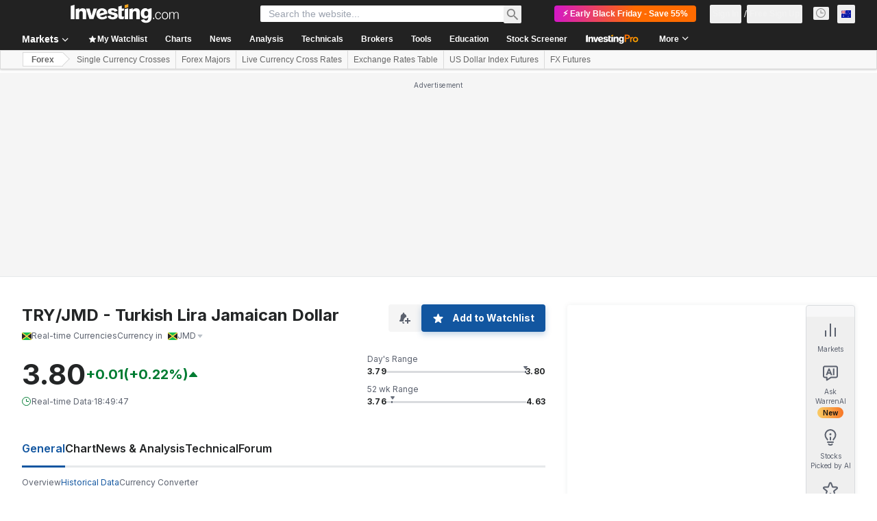

--- FILE ---
content_type: application/javascript
request_url: https://promos.investing.com/eu-a4flkt7l2b/z9gd/800129/au.investing.com/jsonp/z?cb=1764057009436&dre=l&callback=jQuery112409687358475419805_1764057009397&_=1764057009398
body_size: 1052
content:
jQuery112409687358475419805_1764057009397({"success":true,"response":"[base64]","dre":"l"});

--- FILE ---
content_type: application/javascript
request_url: https://cdn.investing.com/x/d1c0ffd/_next/static/chunks/5651-a1ba0b438e6dffdc.js
body_size: 5975
content:
"use strict";(self.webpackChunk_N_E=self.webpackChunk_N_E||[]).push([[5651],{6633:(e,r,t)=>{t.d(r,{p:()=>a});var a=function(e){return e.EconomicCalendar="_economic_calendar_title",e.Holiday="_economic_calendar_holiday",e.Legend="_economic_calendar_legend_title",e.Speech="_economic_calendar_legend_speech",e.PreliminaryRelease="_economic_calendar_legend_prelim_release",e.RevisedRelease="_economic_calendar_legend_revised_release",e.RetrievingData="_economic_calendar_legend_retrieving_data",e.Report="_economic_calendar_legend_report",e.LowVolatilityExpected="_economic_calendar_legend_low_volatility",e.ModerateVolatilityExpected="_economic_calendar_legend_moderate_volatility",e.HighVolatilityExpected="_economic_calendar_legend_high_volatility",e.Disclaimer="_economic_calendar_disclaimer",e.ShowFilters="_economic_calendar_show_filters",e.HideFilters="_economic_calendar_hide_filters",e.NoData="_ec_no_events_schedualed",e.FilterTimeframeYesterday="_economic_calendar_filter_timeframe_yesterday",e.FilterTimeframeToday="_economic_calendar_filter_timeframe_today",e.FilterTimeframeTomorrow="_economic_calendar_filter_timeframe_tomorrow",e.FilterTimeframeThisWeek="_economic_calendar_filter_timeframe_this_week",e.FilterTimeframeNextWeek="_economic_calendar_filter_timeframe_next_week",e.FilterTimeframeCustomDates="_economic_calendar_filter_timeframe_custom_dates",e.NoSearchResults="_no_search_results",e.CalendarSearchPendingState="_calendar_search_pending_state",e.CalendarSearchPlaceholder="_calendar_search_placeholder",e.CalendarSearchTopStrip="_Search",e.LoadMore="_equity_earnings_load_more",e.BrokersCalloutTitle="_economic_calendar_brokers_banner_title",e.BrokersCalloutText="_economic_calendar_brokers_banner_text",e.BrokersCalloutCta="_economic_calendar_brokers_banner_cta",e.BrokersHeaderText="_economic_calendar_brokers_header_text",e.BrokersHeaderCta="_economic_calendar_brokers_header_cta",e.TopBrokersTitle="_hp_top_brokers_title",e}({})},7992:(e,r,t)=>{t.d(r,{A:()=>T});var a=t(37876),l=t(14232),n=t(18847),i=t.n(n),c=t(9245),o=t(5811),s=t(66314),d=t(56829),m=t(65224),_=t(16542),p=t(89001),x=t(13968),u=t(41546),h=t(64370),v=t(46389),f=t(11049),g=function(e){return e.title="_calendar_create_alert_title",e.frequency="_calendar_create_alert_frequency",e.once="_calendar_create_alert_once",e.recurring="_calendar_create_alert_recurring",e.cta="_calendar_create_alert_cta",e.manageAlerts="_calendar_create_alert_manage_alerts",e.success="_calendar_create_alert_success",e.emailNotification="_calendar_create_alert_email_notification",e.phoneNotification="_calendar_create_alert_phone_notification",e.close="_calendar_create_alert_close",e.tooltipWebsiteTitle="_calendar_create_alert_tooltip_website_title",e.tooltipMobileAppTitle="_calendar_create_alert_tooltip_mobile_app_title",e.tooltipWebsite1="_calendar_create_alert_tooltip_website_1",e.tooltipWebsite2="_calendar_create_alert_tooltip_website_2",e.tooltipMobileApp1="_calendar_create_alert_tooltip_mobile_app_1",e.tooltipMobileApp2="_calendar_create_alert_tooltip_mobile_app_2",e}({}),j=t(68197),b=t(15039),w=t.n(b),y=function(e){return e.CreateAlert="create_alert",e}(y||{});let N="economical-calendar-alerts-selected-action",E="economical-calendar-alerts-selected-event-id",A=i()(()=>Promise.all([t.e(3499),t.e(2150),t.e(3213)]).then(t.bind(t,33213)),{loadableGenerated:{webpack:()=>[33213]},loading:()=>(0,a.jsx)("div",{className:"flex flex-row items-center justify-center py-4",children:(0,a.jsx)(h.y,{className:"w-[30px]"})})}),T=(0,o.PA)(e=>{let{buttonShown:r,entryPoint:t,trackingEntryPoint:n,eventId:i,eventType:o,eventName:h,eventTime:b,onOpen:y,onClose:T,className:k="",surfaceClassName:C="",buttonClassName:F=""}=e,{dataStore:{authStore:{isLoggedIn:H}}}=(0,d.P)(),{t:P}=(0,_.A)(),[$,,B,S]=(0,m.OJ)(`EconomicCalendarAlert-${i}`,{afterClose:()=>{R(),T&&T()}}),{onAlertIconClickedGaEvent:M,onAlertCreatedGaEvent:D,onAlertAddedToCalendarGaEvent:I}=(0,f.gC)(),{authenticateUser:L}=(0,s.A)(),O=(0,j.dv)("md",!1);(0,c.H)({isDisabled:!S||O});let R=()=>{localStorage.removeItem(N),localStorage.removeItem(E)},z=()=>{if(!H){L(t),localStorage.setItem(N,"create_alert"),localStorage.setItem(E,i.toString());return}M(i,o,n),B(!0),y&&y()};return(0,l.useEffect)(()=>{let e=Number(localStorage.getItem(E)||"0");H&&"create_alert"===localStorage.getItem(N)&&e===i&&z()},[]),(0,a.jsx)(p.v,{wrap:!S,wrapper:e=>(0,a.jsx)(x.m,{view:"screener",content:P(g.cta),position:"top",children:e}),children:(0,a.jsxs)(a.Fragment,{children:[r||S?(0,a.jsx)("button",{onClick:e=>{z(),e.stopPropagation()},className:F,children:(0,a.jsx)(v.A,{className:"w-4 text-secondary hover:text-link"})}):null,S?(0,a.jsx)($,{tail:"bottom",surfaceClassName:w()("rounded-[3px]",C),className:w()("mt-3 !w-87 rounded !border !border-[#B5B8BB] text-sm/5 !shadow-secondary before:!content-none after:!content-none sm:-ml-[320px]",k),children:(0,a.jsx)(u.y.Provider,{value:{id:i,name:h,eventType:o,time:b},children:(0,a.jsx)(A,{onCreated:()=>D(i,o,n),onCalendarExport:()=>I(i,o,n),close:()=>B(!1)})})}):null]})})})},13138:(e,r,t)=>{t.d(r,{wn:()=>G,e8:()=>U,Hz:()=>V});var a=t(36459),l=t(37876),n=t(14232),i=t(81142);let c=e=>{let{countryCode:r,countryName:t,currency:a}=e;return(0,l.jsxs)("div",{className:"flex flex-col",children:[(0,l.jsx)("div",{className:"mb-[9px] hidden text-warren-gray-900 sm:block",children:a}),(0,l.jsx)("div",{className:"flex flex-row pt-1 sm:pt-0",children:(0,l.jsx)(i.A,{countryCode:r,countryName:t,className:"align-middle"})})]})},o=e=>{let{countryCode:r,countryName:t,currency:n,loading:c=!1}=e;return(0,l.jsx)(a.TW,{className:"!min-w-[104px] !border-[#E4EAF1]",loading:c,children:(0,l.jsxs)("div",{className:"flex h-[21px] flex-row items-center py-2",children:[(0,l.jsx)("div",{className:"flex flex-row items-center",children:(0,l.jsx)(i.A,{countryCode:r,countryName:t,className:"mr-2 h-[21px] align-middle"})}),(0,l.jsx)("span",{className:"w-[30px] leading-[21px] text-warren-gray-900",children:n})]})})};var s=t(78113),d=t(5811),m=t(44423),_=t(90512),p=t(31925),x=t(34688),u=t(16542),h=function(e){return e.Hours="_hpv2_ec_hour",e.Minutes="_hpv2_ec_minute",e.All_Day="_ec_all_day_shortened",e}({}),v=t(98986);let f=(e,r,t,a,l,n)=>{switch(e){case _.Bx.FUTURE_EVENT:return((e,r,t,a)=>{let l=v.A.getFutureTimeDiffFromNow(new Date(e));if(l.minutes<=0&&l.hours<=0){let r=v.A.getUTCDate(e),t=a.getTimeZoneDate(r);return(0,p.GP)(t,"HH:mm")}return 0===l.hours?`${l.minutes}${t}`:`${l.hours}${r} ${l.minutes}${t}`})(r,a,l,t);case _.Bx.PAST_EVENT:return((e,r)=>{let t=v.A.getUTCDate(e),a=r.getTimeZoneDate(t);return(0,p.GP)(a,"HH:mm")})(r,t);case _.Bx.HOLIDAY:default:return n(h.All_Day)}},g=e=>{let{eventType:r,time:t,...a}=e,{parser:i}=(0,x.A)({ignoreTimezone:a.ignoreTimezone}),{t:c}=(0,u.A)(),[o,s]=(0,n.useState)("");return(0,n.useEffect)(()=>{let e=c(h.Hours),a=c(h.Minutes);if(s(f(r,t,i,e,a,c)),r===_.Bx.FUTURE_EVENT){let l=setInterval(()=>{s(f(r,t,i,e,a,c))},1e3);return()=>{clearInterval(l)}}},[r,t,i,c]),(0,l.jsx)("div",{...a,children:o})};var j=t(6633);let b=e=>{let{eventType:r,time:t,importance:a,currency:n,ignoreTimezone:i}=e,{t:o}=(0,u.A)();return(0,l.jsxs)("div",{className:"my-4 flex h-[42px] flex-row border-r pr-3 sm:ml-1.5 sm:pr-4",children:[(0,l.jsxs)("div",{className:"mr-3 flex flex-col justify-center sm:mr-4",children:[(0,l.jsx)(g,{eventType:r,time:t,className:"mb-1.5",ignoreTimezone:i}),a&&r!==_.Bx.HOLIDAY?(0,l.jsx)(s.S,{importance:a,className:"mb-0.5"}):null,r===_.Bx.HOLIDAY?(0,l.jsx)("span",{className:"font-semibold",children:o(j.p.Holiday)}):null]}),(0,l.jsx)(c,{...n})]})};var w=function(e){return e.Act="_touchActual",e.Cons="_touchForecast",e.Prev="_earningCal_previous",e.RevisedFrom="_economic_calendar_revised_from",e}({}),y=t(13968);let N={[_.Q1.Red]:"!text-negative-great",[_.Q1.Green]:"!text-positive-great"},E=e=>{let{title:r,rate:t,revisedFrom:a,color:n,bold:i,...c}=e,{t:o}=(0,u.A)();return(0,l.jsxs)("div",{...c,className:"flex",children:[(0,l.jsxs)("span",{className:"mr-1",children:[r,":"]}),(0,l.jsx)(y.m,{content:o(w.RevisedFrom,{NUM:a}),position:"top",showTooltip:!!a,children:(0,l.jsx)("span",{dir:"ltr",className:`${a&&"underline decoration-dotted"} ${n&&N[n]} ${i&&"font-semibold"}`,children:t})})]})},A=e=>{let{actual:r,forecast:t,previous:a,revisedFrom:n,actualColor:i,revisedColor:c}=e,{t:o}=(0,u.A)();return(0,l.jsxs)(l.Fragment,{children:[r?(0,l.jsx)(E,{title:o(w.Act),rate:r,color:i,bold:!0}):null,t?(0,l.jsx)(E,{title:o(w.Cons),rate:t}):null,a?(0,l.jsx)(E,{title:o(w.Prev),rate:a,color:c,revisedFrom:n}):null]})},T=e=>{let{actual:r,forecast:t,previous:n,revisedFrom:i,actualColor:c,revisedColor:o,loading:s=!1}=e,{t:d}=(0,u.A)();return(0,l.jsxs)(l.Fragment,{children:[(0,l.jsx)(a.TW,{className:`${c&&N[c]} !min-w-[90px] font-semibold`,align:"end",dir:"ltr",loading:s,children:r}),(0,l.jsx)(a.TW,{align:"end",dir:"ltr",loading:s,className:"!min-w-[90px]",children:t}),(0,l.jsx)(a.TW,{className:`${i&&"underline decoration-dotted"} ${o&&N[o]} !min-w-[90px]`,align:"end",dir:"ltr",loading:s,children:(0,l.jsx)(y.m,{content:d(w.RevisedFrom,{NUM:i}),position:"top",showTooltip:!!i,children:n})})]})};var k=t(99696),C=t(59529),F=t(24961),H=t(95505),P=t(15039),$=t.n(P);function B(e){let{t:r}=(0,u.A)(),t={report:{icon:(0,l.jsx)(C.A,{}),tooltip:r(j.p.Report)},speech:{icon:(0,l.jsx)(F.A,{}),tooltip:r(j.p.Speech)},isPmi:{icon:(0,l.jsx)(H.A,{}),tooltip:r(j.p.PreliminaryRelease)}},a=e.report?t.report:e.speech?t.speech:e.isPmi?t.isPmi:null;return(0,l.jsxs)(l.Fragment,{children:[(0,l.jsxs)("div",{onClick:()=>e.handleClick?.(),className:"max-w-[240px] overflow-hidden overflow-x-clip whitespace-break-spaces sm:max-w-[410px]",children:[e.event," ",e.suffix," ",e.period]}),a&&(0,l.jsx)(y.m,{content:a.tooltip,children:a.icon})]})}let S="flex flex-row full-width gap-2 sm:gap-3 text-warren-gray-900 mb-1.5 md:mb-0 items-center",M=e=>{let{eventType:r,event:t,path:a,isReport:n,isSpeech:i,isPmi:c,suffix:o,period:s,handleClick:d}=e;return r===_.Bx.HOLIDAY?(0,l.jsx)("div",{className:S,children:(0,l.jsx)(B,{handleClick:d,event:t,report:n,speech:i,isPmi:c,suffix:o,period:s})}):(0,l.jsx)(k.N,{className:S,href:a,children:(0,l.jsx)(B,{handleClick:d,event:t,report:n,speech:i,isPmi:c,suffix:o,period:s})})},D=e=>{let{loading:r=!1,...t}=e;return(0,l.jsx)(a.Ip,{loading:r,className:$()("w-full !pl-0 md:!pl-4",{"md:w-auto":!r}),children:(0,l.jsx)(I,{...t})})},I=e=>{let{eventType:r,...t}=e;return(0,l.jsxs)("div",{className:"full-width ml-3 flex flex-col sm:ml-4 md:ml-0",children:[(0,l.jsx)(M,{eventType:r,...t}),(0,l.jsx)("div",{className:`${r===_.Bx.HOLIDAY?"invisible":"visible"} flex flex-row flex-wrap gap-x-3 gap-y-1 text-warren-gray-700 sm:gap-6 md:hidden`,children:(0,l.jsx)(A,{...t})})]})};var L=t(65641),O=t(70318),R=t(11049),z=t(21136),W=t(7992),Q=t(66416);let V=e=>{let{title:r,className:t,mdTopBorder:a=!1}=e;return(0,l.jsx)(m.Hj,{className:"w-full !border-0 text-primary",noHover:!0,children:(0,l.jsx)(m.nA,{colSpan:8,className:$()("!border-b !border-t-0 !border-[#E4EAF1] !p-0",a?"mdMax:!border-t":""),children:(0,l.jsx)("div",{className:$()("py-4 pl-0 text-center font-semibold leading-5 sm:pl-1.5",t),children:r})})})},U=(0,d.PA)(e=>{let{event:r,eventType:t,handleClick:i,buttonShown:c=!1,ignoreTimezone:d=!1,id:p,loading:x=!1,onHover:h,onLeave:v,onOpen:f,onClose:j}=e,[w,y]=(0,n.useState)(""),{onWarrenAiClicked:N}=(0,R.gC)(),{t:E}=(0,u.A)();return(0,n.useEffect)(()=>{if("bg-[#FFFFE5]"===w||t!==_.Bx.FUTURE_EVENT)return;let e=new Date(r.time).getTime()-new Date().getTime();if(e>0){let r=setTimeout(()=>{y("bg-[#FFFFE5]")},e);return()=>clearTimeout(r)}},[r.time,t,w]),(0,l.jsxs)(m.Hj,{id:p,className:`full-width max-w-full ${w}`,onMouseEnter:h,onMouseLeave:v,children:[(0,l.jsx)(a.FZ,{className:"!pr-0",loading:x,children:(0,l.jsx)(b,{time:r.time,eventType:t,ignoreTimezone:d,importance:"importance"in r?r.importance:null,currency:{countryCode:r.currencyFlag,countryName:r.currencyFlag,currency:r.currency}})}),(0,l.jsx)(a.TW,{className:"w-[70px] !min-w-[70px] !border-[#E4EAF1] md:!pl-1.5",loading:x,children:(0,l.jsx)(g,{time:r.time,eventType:t,ignoreTimezone:d})}),(0,l.jsx)(o,{countryCode:r.currencyFlag,countryName:r.currencyFlag,currency:r.currency,loading:x}),(0,l.jsx)(D,{...r,handleClick:i,eventType:t,loading:x}),(0,l.jsx)(s.F,{importance:"importance"in r?r.importance:null,isHoliday:t===_.Bx.HOLIDAY,loading:x}),(0,l.jsx)(T,{...r,loading:x}),(0,l.jsx)(a.TW,{children:(0,l.jsxs)("div",{className:"flex h-4 w-11 flex-row items-center gap-3",children:[(0,l.jsx)("div",{className:"mt-[5px]",children:(0,l.jsx)(W.A,{entryPoint:Q.$k.EconomicCalendarAlert,trackingEntryPoint:R.X1.economicCalendar,eventId:r.eventId||0,eventType:t,eventName:r.event,eventTime:r.time,buttonShown:c,onOpen:f,onClose:j})}),c&&(0,l.jsx)(L.v5,{prompt:L.d9.warrenAIHooksEconomicCalendarPrompt,promptParams:{EVENT_NAME:r.event},tracking:{referralComponent:O.PJ.warrenAiPromptEconomicCalendarComponent,onExtraTracking:()=>N(t,r.eventId?.toString()||"")},tooltip:E(z.p.economic_calendar_warrenai_tooltip)})]})})]})}),Y=e=>{let{events:r,eventType:t,handleClick:a}=e;return(0,l.jsx)(l.Fragment,{children:r.map(e=>(0,l.jsx)(U,{handleClick:a,event:e,eventType:t},`${e.event}-${e.actual}`))})},G=e=>{let{title:r,events:t,eventType:a,handleClick:n}=e;return t?.length?(0,l.jsxs)(l.Fragment,{children:[(0,l.jsx)(V,{title:r}),(0,l.jsx)(Y,{handleClick:n,events:t,eventType:a})]}):null}},21136:(e,r,t)=>{t.d(r,{p:()=>a});var a=function(e){return e.title="_EconomicCalendarH1",e.show_all_events="_hpv2_show_all_events",e.holidays="_ec_holidays",e.recently_released_key_economic_events="_recently_released_key_economic_events",e.upcoming_key_economic_events="_upcoming_key_economic_events",e.economic_calendar_warrenai_tooltip="_economic_calendar_warrenai_tooltip",e}({})},24961:(e,r,t)=>{t.d(r,{A:()=>c});var a,l,n=t(14232);function i(){return(i=Object.assign?Object.assign.bind():function(e){for(var r=1;r<arguments.length;r++){var t=arguments[r];for(var a in t)({}).hasOwnProperty.call(t,a)&&(e[a]=t[a])}return e}).apply(null,arguments)}let c=function(e){return n.createElement("svg",i({xmlns:"http://www.w3.org/2000/svg",width:16,height:16,fill:"none",viewBox:"0 0 16 16"},e),a||(a=n.createElement("g",{stroke:"#5B616E",strokeLinecap:"round",clipPath:"url(#speech_svg__a)"},n.createElement("path",{strokeLinejoin:"round",d:"M3 5.5a.5.5 0 00.354-.146L6.646 2.06a.5.5 0 01.854.353v11.172a.5.5 0 01-.854.353l-3.292-3.293A.5.5 0 003 10.5H1a.5.5 0 01-.5-.5V6a.5.5 0 01.5-.5z"}),n.createElement("path",{d:"M10 .77a7.503 7.503 0 010 14.46M10.5 4.258c1.206.807 2 2.182 2 3.742s-.794 2.935-2 3.742"}))),l||(l=n.createElement("defs",null,n.createElement("clipPath",{id:"speech_svg__a"},n.createElement("path",{fill:"#fff",d:"M0 0h16v16H0z"})))))}},36459:(e,r,t)=>{t.d(r,{FZ:()=>s,Ip:()=>d,QE:()=>i,TW:()=>o});var a=t(37876);t(14232);var l=t(44423),n=t(80041);let i=e=>{let{className:r,label:t,align:n="start",...i}=e;return(0,a.jsx)(l.M_,{label:t,align:n,...i,className:`hidden md:table-cell ${r} !border-t-0 border-b border-[#E4EAF1] !text-xs`})},c="!border-t-0 border-b border-[#E4EAF1] text-warren-gray-900 !border-[#E4EAF1] py-2",o=e=>{let{className:r,loading:t,...i}=e;return t?(0,a.jsx)(n.n,{className:`hidden md:table-cell ${r} ${c}`}):(0,a.jsx)(l.nA,{...i,className:`hidden md:table-cell ${r} ${c}`})},s=e=>{let{className:r,loading:t,...i}=e;return t?(0,a.jsx)(n.n,{className:`table-cell md:hidden ${r} ${c}`}):(0,a.jsx)(l.nA,{...i,className:`table-cell md:hidden ${r} ${c}`})},d=e=>{let{className:r,loading:t,...i}=e;return t?(0,a.jsx)(n.n,{className:`table-cell ${r} ${c}`}):(0,a.jsx)(l.nA,{...i,className:`table-cell ${r} ${c}`})}},45800:(e,r,t)=>{t.d(r,{E:()=>d});var a=t(37876),l=t(36459),n=t(44423);t(14232);var i=t(16542),c=function(e){return e.time="_ec_time",e.currency="_ec_currency_short",e.importance="_ec_importance_short",e.event="_ec_event",e.actual="_ev_actual",e.forecast="_ec_forecast",e.previous="_ec_previous",e}({}),o=t(15039),s=t.n(o);let d=e=>{let{isSticky:r}=e,{t}=(0,i.A)();return(0,a.jsxs)(n.MS,{className:s()("!border-t-0 bg-white text-primary shadow-[0_8px_8px_-8px_rgba(0,0,0,0.1)]"),isSticky:r,children:[(0,a.jsx)(l.QE,{label:t(c.time),className:s()("pb-2.5",{"pt-2.5":r})}),(0,a.jsx)(l.QE,{label:t(c.currency),className:s()("pb-2.5",{"pt-2.5":r})}),(0,a.jsx)(l.QE,{label:t(c.event),className:s()("pb-2.5",{"pt-2.5":r})}),(0,a.jsx)(l.QE,{label:t(c.importance),className:s()("pb-2.5",{"pt-2.5":r})}),(0,a.jsx)(l.QE,{label:t(c.actual),align:"end",className:s()("pb-2.5",{"pt-2.5":r})}),(0,a.jsx)(l.QE,{label:t(c.forecast),align:"end",className:s()("pb-2.5",{"pt-2.5":r})}),(0,a.jsx)(l.QE,{label:t(c.previous),align:"end",className:s()("pb-2.5",{"pt-2.5":r})}),(0,a.jsx)(l.QE,{label:"",className:s()("w-8 pb-2.5",{"pt-2.5":r})})]})}},46389:(e,r,t)=>{t.d(r,{A:()=>o});var a,l,n,i=t(14232);function c(){return(c=Object.assign?Object.assign.bind():function(e){for(var r=1;r<arguments.length;r++){var t=arguments[r];for(var a in t)({}).hasOwnProperty.call(t,a)&&(e[a]=t[a])}return e}).apply(null,arguments)}let o=function(e){return i.createElement("svg",c({xmlns:"http://www.w3.org/2000/svg",fill:"currentColor",viewBox:"0 0 16 16"},e),a||(a=i.createElement("path",{d:"M11 13v3h2v-3h3v-2h-3V8h-2v3H8v2z"})),l||(l=i.createElement("path",{fillRule:"evenodd",d:"M6.242 2a4 4 0 013.992 3.75l.032.504A6 6 0 006.083 13H1.061a1.06 1.06 0 01-.75-1.81L1.5 10l.266-4.25A4 4 0 015.758 2zm.1 12H4a2 2 0 003.2 1.6 6 6 0 01-.86-1.6z",clipRule:"evenodd"})),n||(n=i.createElement("path",{d:"M4.836.986a1.18 1.18 0 012.328 0L7.5 3h-3z"})))}},59529:(e,r,t)=>{t.d(r,{A:()=>c});var a,l,n=t(14232);function i(){return(i=Object.assign?Object.assign.bind():function(e){for(var r=1;r<arguments.length;r++){var t=arguments[r];for(var a in t)({}).hasOwnProperty.call(t,a)&&(e[a]=t[a])}return e}).apply(null,arguments)}let c=function(e){return n.createElement("svg",i({xmlns:"http://www.w3.org/2000/svg",width:16,height:16,fill:"none",viewBox:"0 0 16 16"},e),a||(a=n.createElement("path",{stroke:"#5B616E",strokeLinecap:"round",strokeLinejoin:"round",d:"M1.5 2A1.5 1.5 0 013 .5h10A1.5 1.5 0 0114.5 2v12a1.5 1.5 0 01-1.5 1.5H3A1.5 1.5 0 011.5 14z"})),l||(l=n.createElement("path",{stroke:"#5B616E",strokeLinecap:"round",d:"M4.5 4.5h7m-7 3h7m-7 3H8"})))}},78113:(e,r,t)=>{t.d(r,{F:()=>d,S:()=>s});var a=t(37876),l=t(36459),n=t(66289),i=t(16542),c=t(6633);let o=e=>{let{filled:r}=e;return(0,a.jsx)(n.Dj,{icon:"star-filled",className:r?"opacity-60":"opacity-20"})},s=e=>{let{importance:r,className:t="",...l}=e,n=parseInt(r)||0;return(0,a.jsxs)("div",{className:`flex !flex-row text-secondary *:w-4 ${t}`,...l,children:[(0,a.jsx)(o,{filled:n>=1}),(0,a.jsx)(o,{filled:n>=2}),(0,a.jsx)(o,{filled:n>=3})]})},d=e=>{let{importance:r,isHoliday:t,loading:n=!1}=e,{t:o}=(0,i.A)();return t?(0,a.jsx)(l.TW,{loading:n,children:(0,a.jsx)("span",{className:"!min-w-[70px] max-w-[70px] whitespace-break-spaces font-semibold",children:o(c.p.Holiday)})}):r?(0,a.jsx)(l.TW,{loading:n,className:"!min-w-[90px]",children:(0,a.jsx)(s,{importance:r})}):null}},95505:(e,r,t)=>{t.d(r,{A:()=>o});var a,l,n,i=t(14232);function c(){return(c=Object.assign?Object.assign.bind():function(e){for(var r=1;r<arguments.length;r++){var t=arguments[r];for(var a in t)({}).hasOwnProperty.call(t,a)&&(e[a]=t[a])}return e}).apply(null,arguments)}let o=function(e){return i.createElement("svg",c({width:16,height:16,viewBox:"0 0 16 16",fill:"none",xmlns:"http://www.w3.org/2000/svg"},e),a||(a=i.createElement("path",{d:"M3.5 12.5h3m-3-9H9A2.5 2.5 0 0111.5 6v0A2.5 2.5 0 019 8.5H6",stroke:"#5B616E",strokeLinecap:"round",strokeLinejoin:"round"})),l||(l=i.createElement("path",{d:"M6 8.5h3a2.5 2.5 0 000-5H5V4h3.5A1.5 1.5 0 0110 5.5v1A1.5 1.5 0 018.5 8H6v.5z",fill:"#5B616E"})),n||(n=i.createElement("path",{fill:"#5B616E",d:"M4 4h2v8H4z"})))}}}]);